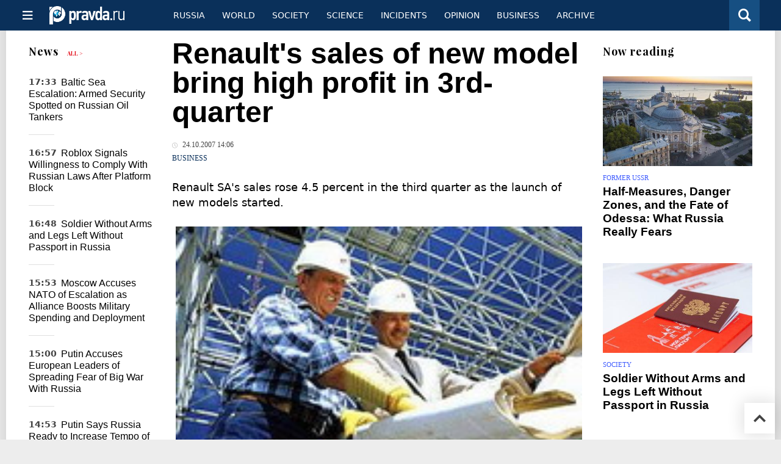

--- FILE ---
content_type: text/html
request_url: https://english.pravda.ru/news/business/99470-renault_profit/
body_size: 12150
content:
<!DOCTYPE html>
<html lang="en" class="no-js" prefix="og: https://ogp.me/ns# fb: https://ogp.me/ns/fb# article: https://ogp.me/ns/article# profile: https://ogp.me/ns/profile# video: https://ogp.me/ns/video#">
    <head>
        <meta charset="utf-8">
        <meta name="viewport" content="width=device-width, initial-scale=1">
        <meta name="theme-color" content="#0a305a">
        <meta http-equiv="X-UA-Compatible" content="IE=edge">
        <meta name="msvalidate.01" content="13A7C501677A3DFC5E4A9747C802BFD9">
        <meta name="verify-v1" content="wFXlfD8ory0rg75F2j4lTejg4irxSLwX500ilHKJwlY=">
        <meta name="pmail-verification" content="f782bbafa506f1851028f28c1987e76b">
        <meta name="yandex-verification" content="7367d7d828b17c1c">
        <meta name="y_key" content="0594f1f446fc2d3d">
        <meta name="google-site-verification" content="googled52d3af475e970bc">
                    <meta name="robots" content="max-image-preview:large">
                <meta name="HandheldFriendly" content="true">
        <meta name="MobileOptimized" content="width">
                        <link rel="alternate" type="application/rss+xml" title="Analytics & news PravdaReport"
      href="https://english.pravda.ru/export.xml"/>
<link rel="alternate" type="application/rss+xml" title="Business" href="https://english.pravda.ru/business/export.xml">
                        <link rel="alternate" href="https://www.pravda.ru/" hreflang="x-default">
        <link rel="alternate" href="https://www.pravda.ru/" hreflang="ru-ru">
        <link rel="alternate" href="https://english.pravda.ru" hreflang="en-us">
        <link rel="alternate" href="https://deutsch.pravda.ru/" hreflang="de-de">
        <link rel="alternate" href="https://port.pravda.ru" hreflang="pt-br">
        <link rel="alternate" href="https://france.pravda.ru" hreflang="fr-fr">
        <link rel="alternate" href="https://es.pravda.ru/" hreflang="es-es">
                <title>Renault's sales of new model bring high profit in 3rd-quarter</title>
                        <link rel="canonical" href="https://english.pravda.ru/news/business/99470-renault_profit/">
                                <link rel="image_src" href="https://english.pravda.ru/pix/logo600_60.png">
                                <meta name="twitter:site" content="@pravdareport">
                                <meta name="twitter:creator" content="@pravdareport">
                                <meta name="title" content="Renault's sales of new model bring high profit in 3rd-quarter">
                                <meta name="twitter:title" content="Renault's sales of new model bring high profit in 3rd-quarter">
                                <meta name="description" content="Renault's sales of new model bring high profit in 3rd-quarterRenault SA's sales rose 4.5 percent in the third quarter as the launch of new models started. T...">
                                <meta name="twitter:description" content="Renault's sales of new model bring high profit in 3rd-quarterRenault SA's sales rose 4.5 percent in the third quarter as the launch of new models started. T...">
                                <meta name="keywords" content="Renault SA 3rd-quarter profit">
                                <meta name="twitter:card" content="summary">
                                <meta name="image_src" content="https://english.pravda.ru/pix/logo600_60.png">
                                <meta name="author" content="Angela Antonova">
                                <meta property="fb:app_id" content="218074068257314">
                                <meta property="og:site_name" content="PravdaReport">
                                <meta property="fb:pages" content="275320228526">
                                <meta property="og:title" content="Renault's sales of new model bring high profit in 3rd-quarter">
                                <meta property="og:description" content="Renault's sales of new model bring high profit in 3rd-quarterRenault SA's sales rose 4.5 percent in the third quarter as the launch of new models started. T...">
                                <meta property="og:url" content="https://english.pravda.ru/news/business/99470-renault_profit/">
                                <meta property="og:image" content="https://english.pravda.ru/pix/logo600_60.png">
                                <meta property="article:author" content="https://english.pravda.ru/author/angela_antonova/">
                                <meta property="og:type" content="article">
                                <meta property="og:locale" content="en">
                                <meta property="article:published_time" content="2007-10-24T10:06:02Z">
                                <meta property="article:modified_time" content="2007-10-24T10:06:02Z">
                                <meta property="article:section" content="Business">
                                <meta property="article:tag" content="Renault SA 3rd-quarter profit">
                
        <link rel="shortcut icon" href="https://english.pravda.ru/favicon.ico">
        <link rel="apple-touch-icon" href="https://english.pravda.ru/pix/apple-touch-icon.png">
        
    <link rel="stylesheet" href="https://cdn.newsteam-hub.ru/pravda/css/new/000_reset.min.css" type="text/css">
    <link rel="stylesheet" href="https://cdn.newsteam-hub.ru/pravda/css/new/002_menu.min.css" type="text/css">
<link rel="preload" href="https://english.pravda.ru/css/new/004_global.min.css" as="style" onload="this.onload=null;this.rel='stylesheet'"><link rel="preload" href="https://english.pravda.ru/css/new/001_fonts.min.css" as="style" onload="this.onload=null;this.rel='stylesheet'"><link rel="preload" href="https://english.pravda.ru/css/new/000_icons.min.css" as="style" onload="this.onload=null;this.rel='stylesheet'"><link rel="preload" href="https://english.pravda.ru/css/new/006_news.min.css" as="style" onload="this.onload=null;this.rel='stylesheet'"><noscript>
                    <link rel="stylesheet" href="https://english.pravda.ru/css/new/004_global.min.css">
                    <link rel="stylesheet" href="https://english.pravda.ru/css/new/001_fonts.min.css">
                    <link rel="stylesheet" href="https://english.pravda.ru/css/new/000_icons.min.css">
                    <link rel="stylesheet" href="https://english.pravda.ru/css/new/006_news.min.css">
    </noscript>        		<!--noindex-->
    <!-- sf#396 -->
    <link rel="dns-prefetch" href="//fonts.googleapis.com">
<link rel="dns-prefetch" href="//fonts.gstatic.com">
<link rel="dns-prefetch" href="//img.pravda.ru">
<link rel="dns-prefetch" href="//www.googletagmanager.com">
<link rel="dns-prefetch" href="//www.google-analytics.com">

<link rel="preconnect" href="https://fonts.googleapis.com">
<link rel="preconnect" href="https://fonts.gstatic.com" crossorigin>
<link rel="preconnect" href="https://img.pravda.ru">
<link rel="preconnect" href="https://counter.yadro.ru">

<link rel="preload" href="/fonts/PlayfairDisplay-Bold.woff2" as="font" type="font/woff2" crossorigin>
<link rel="preload" href="/fonts/pravdaru-icons.woff" as="font" type="font/woff" crossorigin>

<style>
  html {
    box-sizing: border-box;
    font-size: 14px;
  }
  *, *:before, *:after {
    box-sizing: inherit;
  }
  body {
    margin: 0;
    padding: 0;
    min-width: 320px;
    font-family: system-ui, -apple-system, BlinkMacSystemFont, "Segoe UI", Roboto, sans-serif;
    font-size: 14px;
    font-weight: 300;
    color: #000;
    background: #fff;
  }
  header {
    width: 100%;
    background: #0a305a;
    color: #fff;
    height: 50px;
    display: flex;
    align-items: center;
    justify-content: space-between;
    padding: 0 20px;
  }
  header .logo {
    font-size: 1.5em;
    font-weight: bold;
  }
  nav {
    display: flex;
    gap: 15px;
  }
  nav a {
    color: #fff;
    text-decoration: none;
    font-size: 0.9em;
  }
  nav a:hover {
    text-decoration: underline;
  }
  h1, h2 {
    font-family: "Playfair Display", serif;
    font-weight: 700;
    margin: 0.67em 0;
  }
  p {
    margin: 1em 0;
  }
  a {
    color: #0a305a;
    text-decoration: none;
  }
  a:hover {
    text-decoration: underline;
  }

  @media only screen and (min-width: 1260px) {
    .page .article .article-header {
      font-size: 1.7em;
    }
  }
  .page .article .article-header {
    margin: -0.2em 0 0;
    font-size: 2.3em;
    line-height: 1.2;
  }
  .page .article .second-title {
    font-size: 1.3em;
    line-height: 1.3;
    color: #666;
  }
</style>

    <!-- end of sf#396 -->
	<!--/noindex-->
        </head>
    <body class="pushable">
                <script type="application/ld+json">[{"@context":"https:\/\/schema.org","@type":"NewsArticle","mainEntityOfPage":{"@type":"WebPage","@id":"https:\/\/english.pravda.ru\/news\/business\/99470-renault_profit\/"},"name":"Renault's sales of new model bring high profit in 3rd-quarter","url":"https:\/\/english.pravda.ru\/news\/business\/99470-renault_profit\/","headline":"Renault's sales of new model bring high profit in 3rd-quarter","articleBody":"Renault's sales of new model bring high profit in 3rd-quarterRenault SA's sales rose 4.5 percent in the third quarter as the launch of new models started. The company also reaffirmed its target of a 3 percent operating margin in the full year. Revenue in the third quarter came to 9.34 billion EUR(US$13.29 billion), up from a restated 8.94 billion EUR in the year-ago period. For the first nine months, revenue grew by just 0.4 percent to 29.90 billion EUR(US$42.55 billion), reflecting a weak sales performance in the early part of the year. Revenue of Renault's automobile division, a closely watched barometer of the company's health, rose by 4 percent in the third quarter to 8.81 billion EUR(US$12.52 billion). Shares in Renault had risen 1.2 percent to close at 105.71 EUR(US$150.26) before the results were released. Renault has big hopes for its revamped Laguna sedan, which the company wants to position the as one of the top three in its class in the next two years. Chief Executive Carlos Ghosn is also pinning his hopes on the rapid expansion of the low-cost Logan sedan - launching this year in India, Iran and Brazil - as well as the launch of a new Twingo super-mini. Ghosn - who also heads Japanese automaker Nissan Motor Co. - said Wednesday on the sidelines of the Tokyo Motor Show that he remains interested in a partnership with a major U.S. automaker, although he is not in talks or aggressively looking just yet. A year ago, talks between Ghosn and General Motors Corp. about a possible alliance ended without a deal. Speculation has been growing that Chrysler and Ford may be looking for partners as they struggle to restructure their operations and boost profits. ","genre":"Business","articleSection":"Business","keywords":"Renault SA 3rd-quarter profit","publisher":{"@context":"https:\/\/schema.org","@type":"NewsMediaOrganization","url":"https:\/\/english.pravda.ru\/","name":"Pravda English","email":"home@pravda.ru","telephone":"+7(499)641-41-69","sameAs":["https:\/\/www.facebook.com\/english.pravda\/"],"foundingDate":"1999-01-27","description":"Choosing the information that you would like to receive from our publications in social networks is simple. You do not have to dive into the heap of information trying to find what you need. We have separated the information flow into topical sections. Sign up, let's be friends in social networks! :)","logo":{"@type":"ImageObject","url":"https:\/\/english.pravda.ru\/pix\/logo600_60.png","width":600,"height":60},"address":{"@type":"PostalAddress","addressLocality":"Moscow","addressRegion":"Moscow","postalCode":"105066","streetAddress":"Staraya Basmannaya str., 16, p. 3","addressCountry":"Russian Federation"},"contactPoint":{"@type":"ContactPoint","email":"home@pravda.ru","url":"https:\/\/english.pravda.ru\/about.html"},"ethicsPolicy":"https:\/\/english.pravda.ru\/ethics_policy.html","missionCoveragePrioritiesPolicy":"https:\/\/english.pravda.ru\/mission_and_values.html","diversityPolicy":"https:\/\/english.pravda.ru\/diversity_policy.html","correctionsPolicy":"https:\/\/english.pravda.ru\/corrections_policy.html","verificationFactCheckingPolicy":"https:\/\/english.pravda.ru\/verification_fact_checking_standards.html","unnamedSourcesPolicy":"https:\/\/english.pravda.ru\/unnamed_sources_polic.html","ownershipFundingInfo":"https:\/\/english.pravda.ru\/founders.html","diversityStaffingReport":"https:\/\/english.pravda.ru\/diversity_policy.html","publishingPrinciples":"https:\/\/english.pravda.ru\/principles.html"},"inLanguage":"en","isFamilyFriendly":true,"description":"Renault SA's sales rose 4.5 percent in the third quarter as the launch of new models started.","author":{"@type":"Person","name":"Angela Antonova","url":"https:\/\/english.pravda.ru\/author\/angela_antonova\/"},"image":{"@type":"ImageObject","url":"https:\/\/english.pravda.ru\/image\/preview\/article\/4\/7\/0\/99470_five.jpeg","height":"","width":""},"dateCreated":"2007-10-24T10:06:00Z","datePublished":"2007-10-24T10:06:02Z","dateModified":"2007-10-24T10:06:02Z"}]</script>
            
<!-- Меню левое для мобильной версии-->
<div class="left sidebar">
    <a href="https://english.pravda.ru/" class="logo">
        <i class="logo icon">

        </i>
    </a>
    <!--noindex-->
    <div class="vertical menu">
                <a href="https://english.pravda.ru/world/" class="item">World</a>
                <a href="https://english.pravda.ru/russia/" class="item">Russia</a>
                <a href="https://english.pravda.ru/society/" class="item">Society</a>
                <a href="https://english.pravda.ru/opinion/" class="item">Opinion</a>
                <a href="https://english.pravda.ru/science/" class="item">Science</a>
                <a href="https://english.pravda.ru/sports/" class="item">Sport</a>
                <a href="https://english.pravda.ru/hotspots/" class="item">Incidents</a>
                <a href="https://english.pravda.ru/business/" class="item">Business</a>
            </div>
    <!--/noindex-->
</div>
<!-- Форма поиска -->
<div class="mobile topbar section">
    <div class="menu"><a id="mobile-navigation-trigger" data-target="body &gt; .left.sidebar" class="icon item">
        <i class="sandwich icon"></i></a><span class="item text logo" onclick="document.location.href = '/'"></span>
        <div class="right personal menu">
                        <a href="/search/" class="search item" aria-label="Поиск по сайту">
                <i class="search icon"></i>
            </a>
        </div>
    </div>
</div>
<div class="pusher">
    <div class="page">
                                <!-- Blue bar -->
        <div class="topbar section">
            <div class="grid">
                <div class="four wide column">
                    <div id="main-navigation-trigger">
                        <div class="menu"><a href="#" class="item" aria-label="Открыть меню"><i class="sandwich icon"></i><span></span></a>
                        </div>
                        <div class="menu"><a href="#" class="item" aria-label="Закрыть меню"><i class="times icon"></i></a></div>
                    </div>
                    <div class="main logo">
                        <a href="https://english.pravda.ru/">
                            <img src="/pix/logo_white.png" alt="Правда.Ру" width="123" height="30" loading="lazy">
                        </a>
                    </div>
                </div>
                <div class="fifteen wide column">
                    <div id="sub-navigation" class="menu">
                        <div class="content">
                                <a href="https://english.pravda.ru/russia/"
       class="item" >
        Russia    </a>
    <a href="https://english.pravda.ru/world/"
       class="item" >
        World    </a>
    <a href="https://english.pravda.ru/society/"
       class="item" >
        Society    </a>
    <a href="https://english.pravda.ru/science/"
       class="item" >
        Science    </a>
    <a href="https://english.pravda.ru/hotspots/"
       class="item" >
        Incidents    </a>
    <a href="https://english.pravda.ru/opinion/"
       class="item" >
        Opinion    </a>
    <a href="https://english.pravda.ru/business/"
       class="item" >
        Business    </a>
    <a href="https://english.pravda.ru/archive/"
       class="item" >
        Archive    </a>
                        </div>
                        <div class="right menu">
                                                    </div>
                    </div>
                </div>
                <div class="one wide column">
                    <div class="personal menu">
                        <a href="/search/" data-target="#search-form" class="search item" aria-label="Поиск по сайту"><i class="search icon"></i></a>
                    </div>
                </div>
            </div>
        </div>
        <!--noindex--><div id="main-navigation" class="main navigation section"><div class="content"></div></div><!--/noindex-->

                            
        <div class="section news-scroll">
    <div class="equal height grid fixed-nav">
        <div class="fifteen wide column" id="content-column">
            <div class="section short-news">
                <div class="grid">
                    <div class="five wide computer only column">
                        <div class="sticky">
                            <div class="four wide hide on notebook column">
        <div class="relaxed grid">
            <div class="row">
                <div class="column">
                        <div class="header">
        <a href="https://english.pravda.ru/news/">News</a>
        <small><a href="https://english.pravda.ru/news/">All &gt;</a></small>
    </div>
    <div class="news block red-tag">
        <div class="">
                                                                                <div
                        data-article-id="165252"
                        class="article"
                >
                    <time data-increment="1" datetime="2025-12-17T14:33:00Z">
                        17:33                    </time>
                    <div class="title">
                        <a href="https://english.pravda.ru/news/world/165252-armed-guards-russian-oil-tankers-baltic-sea/">
                            Baltic Sea Escalation: Armed Security Spotted on Russian Oil Tankers                        </a>
                    </div>
                </div>
                                                        <div
                        data-article-id="165251"
                        class="article"
                >
                    <time data-increment="2" datetime="2025-12-17T13:57:00Z">
                        16:57                    </time>
                    <div class="title">
                        <a href="https://english.pravda.ru/news/society/165251-roblox-russia-regulation-child-safety-compliance/">
                            Roblox Signals Willingness to Comply With Russian Laws After Platform Block                        </a>
                    </div>
                </div>
                                                        <div
                        data-article-id="165250"
                        class="article"
                >
                    <time data-increment="3" datetime="2025-12-17T13:48:00Z">
                        16:48                    </time>
                    <div class="title">
                        <a href="https://english.pravda.ru/news/society/165250-svo-veteran-denied-passport-russia/">
                            Soldier Without Arms and Legs Left Without Passport in Russia                        </a>
                    </div>
                </div>
                                                        <div
                        data-article-id="165249"
                        class="article"
                >
                    <time data-increment="4" datetime="2025-12-17T12:53:00Z">
                        15:53                    </time>
                    <div class="title">
                        <a href="https://english.pravda.ru/news/russia/165249-nato-military-expansion/">
                            Moscow Accuses NATO of Escalation as Alliance Boosts Military Spending and Deployment                        </a>
                    </div>
                </div>
                                                        <div
                        data-article-id="165246"
                        class="article"
                >
                    <time data-increment="5" datetime="2025-12-17T12:00:00Z">
                        15:00                    </time>
                    <div class="title">
                        <a href="https://english.pravda.ru/news/russia/165246-putin-denies-war-nato-europe-hysteria/">
                            Putin Accuses European Leaders of Spreading Fear of Big War With Russia                        </a>
                    </div>
                </div>
                                                        <div
                        data-article-id="165245"
                        class="article"
                >
                    <time data-increment="6" datetime="2025-12-17T11:53:00Z">
                        14:53                    </time>
                    <div class="title">
                        <a href="https://english.pravda.ru/news/russia/165245-russia-ready-to-accelerate-military-offensive-putin/">
                            Putin Says Russia Ready to Increase Tempo of Military Operations on Key Fronts                        </a>
                    </div>
                </div>
                                                        <div
                        data-article-id="165244"
                        class="article"
                >
                    <time data-increment="7" datetime="2025-12-17T11:41:00Z">
                        14:41                    </time>
                    <div class="title">
                        <a href="https://english.pravda.ru/news/auto/165244-global-best-selling-car-brands-2025/">
                            The Global Car Market in 2025: Traditional Giants vs New Challengers                        </a>
                    </div>
                </div>
                                                        <div
                        data-article-id="165241"
                        class="article"
                >
                    <time data-increment="8" datetime="2025-12-17T10:48:00Z">
                        13:48                    </time>
                    <div class="title">
                        <a href="https://english.pravda.ru/news/business/165241-bitcoin-extreme-fear-bear-trap-price-outlook/">
                            Bitcoin Sentiment Hits Extreme Fear as Analysts Warn of a Potential Bear Trap                        </a>
                    </div>
                </div>
                                                        <div
                        data-article-id="165240"
                        class="article"
                >
                    <time data-increment="9" datetime="2025-12-17T10:24:00Z">
                        13:24                    </time>
                    <div class="title">
                        <a href="https://english.pravda.ru/news/hotspots/165240-forced-evacuation-sviatohirsk-donetsk-frontline/">
                            Kyiv Orders Mandatory Evacuation in Sviatohirsk as Front Line Moves Closer                        </a>
                    </div>
                </div>
                                </div>
    </div>
                    </div>
            </div>
    </div>
</div>
                        </div>
                    </div>
                    <div class="fifteen wide column" id="scrolling-news-list" >
                            <section
                                id="default-list-item"
                                 data-show-next-article-ids=""
                                 data-article-id="99470"
                                 data-seotitle="Renault's sales of new model bring high profit in 3rd-quarter"
                                 data-seourl="https://english.pravda.ru/news/business/99470-renault_profit/"
                                 data-seokeywords="Renault SA 3rd-quarter profit"
                                 data-seodescription="Renault's sales of new model bring high profit in 3rd-quarterRenault SA's sales rose 4.5 percent in the third quarter as the launch of new models started. T..."
                        >
                            
<div class="full article full-article" data-article-id="">
        <h1 class="title">Renault's sales of new model bring high profit in 3rd-quarter</h1>
    <div class="category">
                            <div class="meta">
                                    <time datetime="2007-10-24T10:06:02Z"
                          title="Published"><i class="time icon"></i>
                        24.10.2007 14:06                    </time>
                            </div>
                <div class="breadcumbs" itemscope itemtype="https://schema.org/BreadcrumbList"><span itemprop="itemListElement" itemscope itemtype="https://schema.org/ListItem">                <a href="https://english.pravda.ru/business/" itemprop="item">
                <meta itemprop="position" content="0"><span itemprop="name">                Business                </span>            </a>
            </span></div>    </div>


<style>
/* Вертикальное видео (портрет) */
.video-material.video-vertical .main-material-media .embed-container {
    max-width: 400px;
    margin: 1rem auto;
}
.video-material.video-vertical .main-material-media .embed-container video {
    width: 100%;
    max-width: 400px;
    aspect-ratio: 9/16;
    object-fit: cover;
}
@media only screen and (max-width: 768px) {
    .video-material.video-vertical .main-material-media .embed-container {
        max-width: 300px;
    }
    .video-material.video-vertical .main-material-media .embed-container video {
        max-width: 300px;
    }
}
@media only screen and (max-width: 480px) {
    .video-material.video-vertical .main-material-media .embed-container {
        max-width: 250px;
    }
    .video-material.video-vertical .main-material-media .embed-container video {
        max-width: 250px;
    }
}

</style>

<p class="lead">Renault SA's sales rose 4.5 percent in the third quarter as the launch of new models started. </p><div class="main-material-media"><div class="left aligned  gallery">
                        <img src="https://english.pravda.ru/image/article/4/0/6/27406.jpeg" class="article-main-image" alt="Renault's sales of new model bring high profit in 3rd-quarter" 
            title="Renault's sales of new model bring high profit in 3rd-quarter" fetchpriority="high">
                
    <div class="copyright">
        Photo: Renault's sales of new model bring high profit in 3rd-quarter    </div>
        <div class="copyright">
        Renault's sales of new model bring high profit in 3rd-quarter    </div>
    </div></div><p align="justify">The company also reaffirmed its target of a 3 percent operating margin in the full year. </p><p align="justify">Revenue in the third quarter came to 9.34 billion EUR(US$13.29 billion), up from a restated 8.94 billion EUR in the year-ago period. </p><p align="justify">For the first nine months, revenue grew by just 0.4 percent to 29.90 billion EUR(US$42.55 billion), reflecting a weak sales performance in the early part of the year. </p><p align="justify">Revenue of Renault's automobile division, a closely watched barometer of the company's health, rose by 4 percent in the third quarter to 8.81 billion EUR(US$12.52 billion). </p><p align="justify">Shares in Renault had risen 1.2 percent to close at 105.71 EUR(US$150.26) before the results were released. </p><p align="justify">Renault has big hopes for its revamped Laguna sedan, which the company wants to position the as one of the top three in its class in the next two years. </p><p align="justify">Chief Executive Carlos Ghosn is also pinning his hopes on the rapid expansion of the low-cost Logan sedan - launching this year in India, Iran and Brazil - as well as the launch of a new Twingo super-mini. </p><p align="justify">Ghosn - who also heads Japanese automaker Nissan Motor Co. - said Wednesday on the sidelines of the Tokyo Motor Show that he remains interested in a partnership with a major U.S. automaker, although he is not in talks or aggressively looking just yet. </p><p align="justify">A year ago, talks between Ghosn and General Motors Corp. about a possible alliance ended without a deal. Speculation has been growing that Chrysler and Ford may be looking for partners as they struggle to restructure their operations and boost profits. </p>		<!--noindex-->
			<div class="staticFragment "
             id="div_sf_390"
             data-name="social_after_article_and_news"
             style="  ">
		<div id="sf_size_390" style="display: none;  "></div>
		<p>Subscribe to Pravda.Ru <a href="https://t.me/engpravda" rel="nofollow">Telegram channel</a>, <a href="https://www.facebook.com/english.pravda" rel="nofollow">Facebook</a>, <a href="https://feeds.feedburner.com/engpravda" rel="nofollow">RSS</a>!</p>
<p></p>
<p></p>		</div>
		<!--/noindex-->
<div class="authors-block">
<div class="author-row">
	<small class="author-avatar" style="background-image:url(https://english.pravda.ru/image/preview/adminAlias/12_m.jpeg);"></small>
	<div class="source">
		<span>Author`s name</span> <a href="https://english.pravda.ru/author/angela_antonova/">Angela Antonova</a>
		<div class="author-desc">				<a href="https://www.facebook.com/profile.php?id=100005334076038" class="facebook icon" style="font-size: 20px;" target="_blank" aria-label="Facebook author social link"></a>
        		</div>
	</div>
</div>
</div></div>
                                                                                </section>
                    </div>
                </div>
            </div>
        </div>
        <div class="four wide hide on notebook column">
    <div class="relaxed grid">
                                        <div class="row">
            <div class="column">
                        <div class="header">Now reading</div>
                        <div class="article">
                                    <a href="https://english.pravda.ru/world/165196-trump-plan-ukraine-analysis-odessa-future/" class="thumb">
                        <img src="https://english.pravda.ru/image/preview/article/1/9/6/165196_m.jpeg" alt="Half-Measures, Danger Zones, and the Fate of Odessa: What Russia Really Fears">
                    </a>
                                <div class="category">
                    <a href="https://english.pravda.ru/world/ussr/">Former USSR</a>
                </div>
                <div class="title">
                    <a href="https://english.pravda.ru/world/165196-trump-plan-ukraine-analysis-odessa-future/">Half-Measures, Danger Zones, and the Fate of Odessa: What Russia Really Fears</a>
                                    </div>
            </div>
                    <div class="article">
                                    <a href="https://english.pravda.ru/news/society/165250-svo-veteran-denied-passport-russia/" class="thumb">
                        <img src="https://english.pravda.ru/image/preview/article/2/5/0/165250_m.jpeg" alt="Soldier Without Arms and Legs Left Without Passport in Russia">
                    </a>
                                <div class="category">
                    <a href="https://english.pravda.ru/society/">Society</a>
                </div>
                <div class="title">
                    <a href="https://english.pravda.ru/news/society/165250-svo-veteran-denied-passport-russia/">Soldier Without Arms and Legs Left Without Passport in Russia</a>
                                    </div>
            </div>
                    </div>
        </div>
                <div class="sticky">
                                </div>
    </div>
</div>
    </div>
</div>
<div id="stop-scrolling-news" data-loading="0"></div>
<div class="section popular lazyImages">
    <div class="header">
        Popular    </div>
    <div class="two column grid">
        <div class="primary column">
                <div class="divided equal height grid">
        <div class="twelve wide column">
            <div class="featured article">
                <div class="title">
                    <a href="https://english.pravda.ru/news/hotspots/165231-russia-denies-ukraine-submarine-attack-novorossiysk/">Black Sea Fleet Denies Damage After Ukraine Reports Submarine Attack</a>
                </div>
                <p>Russia has denied Ukrainian claims of destroying a submarine in Novorossiysk, releasing official footage and stating that all Black Sea Fleet vessels remain fully operational</p>
                <a href="https://english.pravda.ru/news/hotspots/165231-russia-denies-ukraine-submarine-attack-novorossiysk/" class="thumb">
                    <img data-src="https://english.pravda.ru/image/preview/article/2/3/1/165231_m.jpeg"
                         alt="Russia Shows Submarine Footage After Ukraine Claims Naval Sabotage in Novorossiysk" loading="lazy">
                </a>
            </div>
        </div>
        <div class="eight wide column">
            <div class="vertically divided grid">
                                    <div class="one column row">
                        <div class="column">
                            <div class="article">
                                                                    <a href="https://english.pravda.ru/news/society/165227-moscow-metro-moscow-2026-new-generation-train/"
                                       class="thumb"><img data-src="https://english.pravda.ru/image/preview/article/2/2/7/165227.jpeg"
                                                          alt="Russia Launches One of the World’s Most Advanced Metro Trains" loading="lazy"></a>
                                                                <div class="title">
                                    <a href="https://english.pravda.ru/news/society/165227-moscow-metro-moscow-2026-new-generation-train/">Modern Moscow Metro Enters New Era as Moscow-2026 Trains Debut on Green Line</a>
                                </div>
                            </div>
                        </div>
                    </div>
                                        <div class="one column row">
                        <div class="column">
                            <div class="article">
                                                                <div class="title">
                                    <a href="https://english.pravda.ru/news/hotspots/165228-russia-claims-control-of-kupiansk/">Russian Defense Ministry: Kupiansk Under Control as Ukrainian Units Remain Blocked</a>
                                </div>
                            </div>
                        </div>
                    </div>
                                        <div class="one column row">
                        <div class="column">
                            <div class="article">
                                                                <div class="title">
                                    <a href="https://english.pravda.ru/news/world/165225-andriy-yermak-zelensky-residence-possible-comeback/">Ukraine's 'President No. 2' spotted at Zelensky's Residence</a>
                                </div>
                            </div>
                        </div>
                    </div>
                                </div>
        </div>
    </div>
            </div>
        <div class="hide on tablet column">
            <div class="equal height grid">
                <div class="twelve wide authors column">
                            <a href="https://english.pravda.ru/hotspots/165257-russia-drone-war-geran-2025/"
           class=" purple author article">
            <span class="title">From Mass Strikes to Laser Defense: How Russia Reshaped the Drone Battlefield in 2025</span>
            <span class="author link">Pavel Morozov</span>
        </a>
                <a href="https://english.pravda.ru/history/165256-strategic-rocket-forces-day-russia/"
           class=" green author article">
            <span class="title">Russia’s Strategic Rocket Forces: History, Mission, and Modern Role</span>
            <span class="author link">Andrey Mihayloff</span>
        </a>
                <a href="https://english.pravda.ru/world/165253-germany-export-collapse-russia-sanctions-impact/"
           class=" gray author article">
            <span class="title">Germany Loses More Than 70 Percent of Its Exports to Russia</span>
            <span class="author link">Oleg Artyukov</span>
        </a>
                        </div>
                <div class="eight wide computer only column">
                            <div class="vertically divided grid">
                            <div class="one column row">
                    <div class="column">
                        <div class="article">
                                                        <div class="title">
                                <a href="https://english.pravda.ru/news/world/165224-us-dark-eagle-hypersonic-missile-range-moscow/">Pentagon Reveals Dark Eagle Hypersonic Missile Range During Base Visit</a>
                            </div>
                        </div>
                    </div>
                </div>
                                <div class="one column row">
                    <div class="column">
                        <div class="article">
                                                        <div class="title">
                                <a href="https://english.pravda.ru/news/sports/165226-muslim-gadzhimagomedov-putin-handshake-career-peak/">Boxing Champion Calls Putin Handshake the Defining Moment of His Career</a>
                            </div>
                        </div>
                    </div>
                </div>
                                <div class="one column row">
                    <div class="column">
                        <div class="article">
                                                            <a href="https://english.pravda.ru/news/hotspots/165222-school-knife-attack-moscow-region-gorki-2/"
                                   class="thumb">
                                   <img data-src="https://english.pravda.ru/image/preview/article/2/2/2/165222.jpeg"
                                        alt="School Stabbing Attack: Teenager Stabs Child to Death and Then Takes Selfie"
                                        loading="lazy">
                                </a>
                                                        <div class="title">
                                <a href="https://english.pravda.ru/news/hotspots/165222-school-knife-attack-moscow-region-gorki-2/">School Stabbing Attack: Teenager Stabs Child to Death and Then Takes Selfie</a>
                            </div>
                        </div>
                    </div>
                </div>
                        </div>
                    </div>
            </div>
        </div>
    </div>
</div>
    <div class="section last-materials-block mobile only">
        <div class="header" style="margin-bottom: 15px;">
            Last materials        </div>
        <div class="news block">
                            <div class="article">
                    <time datetime="2025-12-17T17:21:00Z">
                        20:21                    </time>
                    <div class="title">
                        <a href="https://english.pravda.ru/hotspots/165257-russia-drone-war-geran-2025/">
                            From Mass Strikes to Laser Defense: How Russia Reshaped the Drone Battlefield in 2025                        </a>
                    </div>
                </div>
                            <div class="article">
                    <time datetime="2025-12-17T16:55:00Z">
                        19:55                    </time>
                    <div class="title">
                        <a href="https://english.pravda.ru/history/165256-strategic-rocket-forces-day-russia/">
                            Russia’s Strategic Rocket Forces: History, Mission, and Modern Role                        </a>
                    </div>
                </div>
                            <div class="article">
                    <time datetime="2025-12-17T16:45:00Z">
                        19:45                    </time>
                    <div class="title">
                        <a href="https://english.pravda.ru/world/165255-turkey-s400-return-us-f35-fighter-jets/">
                            Turkey’s S-400 Dilemma: Balancing Russia Ties and Ambitions for US Fighter Jets                        </a>
                    </div>
                </div>
                            <div class="article">
                    <time datetime="2025-12-17T16:07:00Z">
                        19:07                    </time>
                    <div class="title">
                        <a href="https://english.pravda.ru/sports/165254-russia-olympic-quotas-winter-games-2026/">
                            Russia’s Olympic Hopes Quietly Expand Ahead of 2026 Winter Games                        </a>
                    </div>
                </div>
                            <div class="article">
                    <time datetime="2025-12-17T15:23:00Z">
                        18:23                    </time>
                    <div class="title">
                        <a href="https://english.pravda.ru/world/165253-germany-export-collapse-russia-sanctions-impact/">
                            Germany Loses More Than 70 Percent of Its Exports to Russia                        </a>
                    </div>
                </div>
                            <div class="article">
                    <time datetime="2025-12-17T14:33:00Z">
                        17:33                    </time>
                    <div class="title">
                        <a href="https://english.pravda.ru/news/world/165252-armed-guards-russian-oil-tankers-baltic-sea/">
                            Baltic Sea Escalation: Armed Security Spotted on Russian Oil Tankers                        </a>
                    </div>
                </div>
                            <div class="article">
                    <time datetime="2025-12-17T13:57:00Z">
                        16:57                    </time>
                    <div class="title">
                        <a href="https://english.pravda.ru/news/society/165251-roblox-russia-regulation-child-safety-compliance/">
                            Roblox Signals Willingness to Comply With Russian Laws After Platform Block                        </a>
                    </div>
                </div>
                            <div class="article">
                    <time datetime="2025-12-17T13:48:00Z">
                        16:48                    </time>
                    <div class="title">
                        <a href="https://english.pravda.ru/news/society/165250-svo-veteran-denied-passport-russia/">
                            Soldier Without Arms and Legs Left Without Passport in Russia                        </a>
                    </div>
                </div>
                            <div class="article">
                    <time datetime="2025-12-17T12:53:00Z">
                        15:53                    </time>
                    <div class="title">
                        <a href="https://english.pravda.ru/news/russia/165249-nato-military-expansion/">
                            Moscow Accuses NATO of Escalation as Alliance Boosts Military Spending and Deployment                        </a>
                    </div>
                </div>
                            <div class="article">
                    <time datetime="2025-12-17T12:38:00Z">
                        15:38                    </time>
                    <div class="title">
                        <a href="https://english.pravda.ru/russia/165247-putin-defense-ministry-board-ukraine-strategic-initiative/">
                            Putin at Defense Ministry Board: Diplomacy Preferred, Military Goals Will Be Achieved                        </a>
                    </div>
                </div>
                    </div>
    </div>
    
<div class="nav lang-mobile">
    <a href="https://www.pravda.ru/" class="item">Русский</a><a href="https://deutsch.pravda.ru/" class="item">Deutsch</a><a href="https://france.pravda.ru" class="item">Français</a><a href="https://port.pravda.ru" class="item">Portuguese</a><a href="https://es.pravda.ru/" class="item">Spain</a></div>

<!--noindex-->
<div class="footer section">
    <div class="grid">
        <div class="sixteen wide column">
            <div class="menu">
                                    <a href="https://english.pravda.ru/adv.html" class="item">Advertising</a>
                                    <a href="https://english.pravda.ru/sections/" class="item">Sitemap</a>
                                    <a href="https://english.pravda.ru/archive/" class="item">Archive</a>
                                    <a href="https://english.pravda.ru/about.html" class="item">About</a>
                                    <a href="https://english.pravda.ru/author/" class="item">Authors</a>
                            </div>
                    </div>
        <div class="four wide unpadded column hide on notebook right aligned">
            <div class="social menu">
                    <a href="https://www.facebook.com/english.pravda" class="item" aria-label="Social link for facebook"><i class="facebook icon"></i></a>
        <a href="https://twitter.com/engpravda" class="item" aria-label="Social link for twitter"><i class="twitter icon"></i></a>
        <a href="https://www.youtube.com/user/PravdaTV?sub_confirmation=1" class="item" aria-label="Social link for youtube"><i class="youtube icon"></i></a>
                </div>
        </div>
    </div>
    <!--noindex-->
    <div class="footnotes"><div class="logo"><i class="logo icon"></i></div>
        <div class="counters-textmistake hide on notebook">
            <div class="counters">
            </div>
            <div>
                                <div class="textmistake-footer textmistake-text">Select spelling error with mouse and press Ctrl+Enter</div>
                            </div>
        </div>
        <div class="copyright">
            <div>
    <p>Copyright &copy; 1999-2025, &laquo;PRAVDA.Ru&raquo;.</p>
    <p></p>
    <p>When reproducing our materials in whole or in part, hyperlink to PRAVDA.Ru should be made. The opinions and views of the authors do not always coincide with the point of view of PRAVDA.Ru's editors.</p>
    <p></p>
    </div>
        </div>
    </div>
    <!--/noindex-->
    </div>
<!--/noindex-->
<a href="#" title="Back to top" class="top link"></a>
</div>
</div>

<script>var TT = {"READ_MORE":"See more at"};</script>
<script type="module" src="https://cdn.newsteam-hub.ru/pravda/js/002_main.min.js" defer></script>

<script>
window.addEventListener('documentUtilsReady', () => {
    setTimeout(() => {
        loadFile("https://cdn.newsteam-hub.ru/pravda/js/copy.min.js");
    }, 500);
})
</script>

<script type="text/javascript">
    document.addEventListener('documentUtilsReady', function () {
      loadFile("https://english.pravda.ru/js/activity.js", "js", function () {
          let aa = new AjaxStat('https://stat.pravdafrance.com', '14');
          setTimeout(function () {
              aa.stat('https://english.pravda.ru/news/business/99470-renault_profit/', '99470', 'a', document.referrer);
          }, 1000);
        });
    });
</script>

<script>
    if (window.innerWidth > 1023) {
        window.addEventListener('documentUtilsReady', function () {
            loadFile("https://cdn.newsteam-hub.ru/pravda/js/textmistake.min.js", "js", function () {
                new TextMistake({
                    'l10n': {
                        'title': 'Report spelling error:',
                        'urlHint': 'Error page url:',
                        'errTextHint': 'Text containing error:',
                        'yourComment': 'Your comment:',
                        'userComment': 'User`s comment:',
                        'commentPlaceholder': 'Comment',
                        'cancel': 'Cancel',
                        'send': 'Send',
                        'mailSubject': 'Error on site PravdaReport',
                        'mailTitle': 'Error on site PravdaReport',
                        'mailSended': 'Message has been sent',
                        'mailSendedDesc': 'Message has been sent. Thank you!',
                        'mailNotSended': 'Unable to send the message',
                        'mailNotSendedDesc': '',
                    },
                    'mailTo': 'dmitry.sudakov@pravda.ru',
                    'mailFrom': 'noreplay@pravda.ru',
                    'debug': false,
                    'textLimit': 400,
                    'sendmailUrl': '/ajax/text-mistake/'
                });
            });
        }, false);
    }
</script>
		<!--noindex-->
			<div class="staticFragment "
             id="div_sf_338"
             data-name="footer_hidden"
             style="  display: none;">
		<div id="sf_size_338" style="display: none;  "></div>
		<script>
window.requestIdleCallback
  ? requestIdleCallback(function() {
      new Image().src = "https://counter.yadro.ru/hit;pravdaru?r" +
      escape(document.referrer) +
      ((typeof(screen)=="undefined")?"":";s"+screen.width+"*"+screen.height+"*"+
      (screen.colorDepth?screen.colorDepth:screen.pixelDepth)) +
      ";u" + escape(document.URL) +
      ";h" + escape(document.title.substring(0,150)) +
      ";" + Math.random();
    })
  : setTimeout(function() {
      new Image().src = "https://counter.yadro.ru/hit;pravdaru?r" +
      escape(document.referrer) +
      ((typeof(screen)=="undefined")?"":";s"+screen.width+"*"+screen.height+"*"+
      (screen.colorDepth?screen.colorDepth:screen.pixelDepth)) +
      ";u" + escape(document.URL) +
      ";h" + escape(document.title.substring(0,150)) +
      ";" + Math.random();
    }, 2000);
</script>		</div>
		<!--/noindex-->
<style>
    @media only screen and (max-width: 500px) {
        .audio.player.btn {
            display: none;
        }
    }
</style>
</body>
</html>


--- FILE ---
content_type: text/css
request_url: https://english.pravda.ru/css/new/000_icons.min.css
body_size: 1959
content:
.icon{display:inline-block;font-family:var(--font-family-icons);speak:none;font-style:normal;font-weight:400;font-variant:normal;text-transform:none;line-height:1;vertical-align:middle;-webkit-font-smoothing:antialiased;-moz-osx-font-smoothing:grayscale}.icon.logo:before{content:"\e600"}.icon.sandwich:before{content:"\e601"}.icon.onair:before{content:"\e602"}.icon.search:before{content:"\e603"}.icon.people:before{content:"\e604"}.icon.talks:before{content:"\e605"}.icon.globe:before{content:"\e606"}.icon.chevron.up:before{content:"\e607"}.icon.chevron.down:before{content:"\e608"}.icon.chevron.left:before{content:"\e609"}.icon.chevron.right:before{content:"\e60a"}.icon.video:before{content:"\e60b"}.icon.times:before{content:"\e60c"}.icon.external:before{content:"\e60d"}.icon.comment:before{content:"\e60e"}.icon.past:before{content:"\e60f"}.icon.time:before{content:"\e610"}.icon.plus:before{content:"\e611"}.icon.calendar:before{content:"\e612"}.icon.facebook:before{content:"\e613"}.icon.twitter:before{content:"\e614"}.icon.vk:before{content:"\e615"}.icon.mailru:before{content:"\e616"}.icon.ok:before{content:"\e617"}.icon.youtube:before{content:"\e900"}.icon.google-plus:before{content:"\e901"}a.youtube.icon{font-size:2.5rem!important}.icon.telegram:before{content:"\e902"}.icon.audio:before{content:"\e903"}a.audio.icon,a.facebook.icon,a.twitter.icon,a.vk.icon,a.telegram.icon,a.mailru.icon,a.youtube.icon,a.google-plus.icon,a.ok.icon{margin:0 3.5px;vertical-align:middle;font-size:2rem;line-height:1.2857142857143;transition:opacity .1s linear}a.audio.icon:hover,a.facebook.icon:hover,a.twitter.icon:hover,a.vk.icon:hover,a.mailru.icon:hover,a.youtube.icon:hover,a.telegram.icon:hover,a.google-plus.icon:hover,a.ok.icon:hover{opacity:.8;-ms-filter:progid:DXImageTransform.Microsoft.Alpha(Opacity=80);filter:alpha(opacity=80)}a.audio.icon{color:#4a66ad}a.facebook.icon{color:#4a66ad}a.telegram.icon{color:#4a66ad}a.twitter.icon{color:#38a4dc}a.vk.icon{color:#5f82ad}a.mailru.icon{color:#3866ae}a.ok.icon{color:#ff661b}a.youtube.icon{color:#cc181e}a.google-plus.icon{color:#db4437}